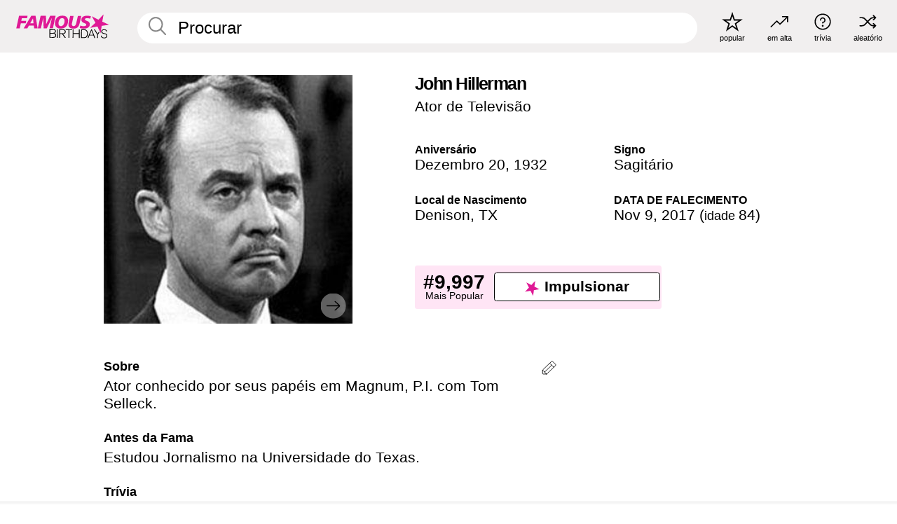

--- FILE ---
content_type: text/html; charset=UTF-8
request_url: https://pt.famousbirthdays.com/people/john-hillerman.html
body_size: 10369
content:
<!DOCTYPE html>
<html lang= "pt">
  <head>
    <meta charset="utf-8">
    
    <link rel="preconnect" href="https://a.pub.network/" crossorigin />
    <link rel="preconnect" href="https://d.pub.network/" crossorigin />
    
     
            <link rel="preload" href="https://www.famousbirthdays.com/faces/hillerman-john-image.jpg" as="image" imagesrcset="https://www.famousbirthdays.com/thumbnails/hillerman-john-medium.jpg 190w, https://www.famousbirthdays.com/thumbnails/hillerman-john-large.jpg 250w, https://www.famousbirthdays.com/faces/hillerman-john-image.jpg 300w" imagesizes="(max-width: 767px) 300px, 300px" fetchpriority="high">
          
    
    
    <meta name="viewport" content="width=device-width, initial-scale=1">
        <title>John Hillerman Curiosidades, Vida Pessoal, Biografia | Famous Birthdays</title>
        <meta name="description" content="Ator conhecido por seus papéis em Magnum, P.I. com Tom Selleck.">

    <link rel="icon" href="/favicon.ico" sizes="any">
    <link rel="icon" href="/favicon.svg?3" type="image/svg+xml">
    <link rel="icon" href="/favicon-32.png?3" sizes="32x32" type="image/png">
    <link rel="apple-touch-icon" href="https://pt.famousbirthdays.com/apple-touch-icon.png">

          <script type="application/ld+json">
    {"@context":"https://schema.org","@type":"Person","@id":"https://pt.famousbirthdays.com/people/john-hillerman.html#person","url":"https://pt.famousbirthdays.com/people/john-hillerman.html","name":"John Hillerman","givenName":"John","familyName":"Hillerman","image":{"@type":"ImageObject","url":"https://www.famousbirthdays.com/faces/hillerman-john-image.jpg"},"sameAs":["https://en.wikipedia.org/wiki/John_Hillerman"],"description":"Ator conhecido por seus papéis em Magnum, P.I. com Tom Selleck.","jobTitle":"Ator de Televisão","birthDate":"1932-12-20","birthPlace":{"@type":"Place","name":"Denison, Texas, Estados Unidos"}}</script>

<script type="application/ld+json">
{
    "@context": "https://schema.org",
    "@type": "WebPage",
    "url": "https://pt.famousbirthdays.com/people/john-hillerman.html",
    "name": "John Hillerman Curiosidades, Vida Pessoal, Biografia | Famous Birthdays",
    "description": "Sabia mais sobre aniversário de John Hillerman: his, o que he fazia antes da fama, a vida pessoal de his, curiosidades, rankings de popularidade e muito mais.",
    "inLanguage": "pt",
    "primaryImageOfPage": {
        "@type": "ImageObject",
        "url": "https://www.famousbirthdays.com/faces/hillerman-john-image.jpg"
    },
    "mainEntity": {
        "@id": "https://pt.famousbirthdays.com/people/john-hillerman.html#person"
    }
}
</script>
    
    <script type="application/ld+json"> {
    "@context": "https://schema.org",
    "@graph": [
        {
            "@type": "Organization",
            "@id": "https://www.famousbirthdays.com/#organization",
            "name": "Famous Birthdays",
            "url": "https://www.famousbirthdays.com/",
            "logo": {
                "@type": "ImageObject",
                "url": "https://www.famousbirthdays.com/apple-touch-icon.png",
                "width": 180,
                "height": 180
            },
            "sameAs": [
                "https://www.instagram.com/famousbirthdays",
                "https://www.tiktok.com/@famousbirthdays",
                "https://twitter.com/famousbirthdays",
                "https://www.youtube.com/@famousbirthdays"
            ]
        },
        {
            "@type": "WebSite",
            "@id": "https://pt.famousbirthdays.com/#website",
            "url": "https://pt.famousbirthdays.com/",
            "name": "Famous Birthdays",
            "inLanguage": "pt",
            "publisher": {
                "@id": "https://www.famousbirthdays.com/#organization"
            }
        }
    ]
} </script>

    <link rel="manifest" href="/manifest.json">

        <style id="critical-universal">
      :root{--colorWhite:#fff;--colorBlack:#000;--colorPink:#df1995;--colorWhitePink:#ffe5f5;--colorLightPink:#ffd2ef;--colorGrey:#f1efef;--colorDarkerGrey:#868686}*,*::before,*::after{box-sizing:border-box}html,body{margin:0;padding:0}html{font-size:4.1026vw}body{font-family:Helvetica,sans-serif;background:var(--colorWhite);color:var(--colorBlack);width:100%;font-size:1.6rem;line-height:1.2;-webkit-font-smoothing:antialiased;-moz-osx-font-smoothing:grayscale}img,picture{display:block;max-width:100%;height:auto}main{display:block;max-width:1600px;margin:0 auto;padding:5.5rem 0 1.25rem}a{color:var(--colorPink);text-decoration:none}h1 a,h2 a,h3 a,h4 a,h5 a{color:var(--colorBlack);text-decoration:none}p{margin:0}.type-36-b{font-size:1.75rem;line-height:1.05;font-weight:700;letter-spacing:-.01em}.type-34{font-size:1.75rem;line-height:100%;font-weight:700;letter-spacing:-.0625em}.type-28{font-size:1.75rem;line-height:1;font-weight:700}.type-24-26,.type-24-26-small{font-size:1.5rem;line-height:1.1}.type-16-18{font-size:1rem;line-height:1;font-weight:700}.type-16-18-small{font-size:1rem;line-height:1.1;font-weight:700}.type-20-24{font-size:1.25rem;line-height:1.2}.type-14-16{font-size:.875rem;line-height:.9}.type-36{font-size:2rem;line-height:.9;font-weight:700}.site-header{background-color:var(--colorGrey);padding:1.125rem 1rem;display:flex;align-items:center;justify-content:space-between;position:fixed;width:100%;box-sizing:border-box;z-index:3}.site-header__home{margin-right:1rem;width:2.625rem}.site-header__logo{display:none;height:3.5rem}.site-header__logo svg{display:block;width:9.625rem;height:2.5rem}.site-header__logo-mobile{display:flex;width:2.875rem;height:2.875rem;color:var(--colorPink)}.site-header__logo-mobile svg{display:block;width:2.875rem;height:2.875rem}.site-navigation{align-items:center;flex-basis:23.125rem;justify-content:space-between;display:none}.site-navigation a{margin-left:2.25rem;color:var(--colorBlack);text-decoration:none;text-transform:lowercase}.site-navigation a svg{margin:0 auto;display:block;max-width:100%;max-height:100%;fill:transparent}.site-navigation a svg.icon--popular{width:2.125rem;height:2.125rem}.site-navigation a svg.icon--trending{width:1.8125rem;height:1.125rem}.site-navigation a svg.icon--qa{width:1.5625rem;height:1.4375rem}.site-navigation a svg.icon--trivia{width:1.6875rem;height:1.6875rem}.site-navigation a svg.icon--random{width:1.75rem;height:1.4375rem}.site-navigation a span{margin-top:.125rem;display:none;text-align:center;font-size:.75rem;line-height:1.1;white-space:nowrap}.site-navigation a .site-navigation__icon{margin:0;display:flex;height:2.25rem;justify-content:center;align-items:center}.search{display:flex;width:100%;padding:0;position:relative}.search fieldset{margin:0;padding:0;border:0;width:100%;display:flex;position:relative;height:2.75rem}.search fieldset input{display:flex;width:100%;padding:.5rem 0 .5rem 1.125rem;box-sizing:border-box;border-radius:1.875rem;color:var(--colorBlack);border:.125rem solid var(--colorWhite);background-color:var(--colorWhite);appearance:none}.search fieldset input.search-bar{height:3.125rem;line-height:3.125rem;padding-top:0;padding-bottom:0}.search fieldset input::-webkit-search-decoration,.search fieldset input::-webkit-search-cancel-button,.search fieldset input::-webkit-search-results-button,.search fieldset input::-webkit-search-results-decoration{display:none!important}.search-button{margin:0;padding:0;border:0;background:none;position:absolute;right:1.125rem;top:50%;transform:translateY(-50%);cursor:pointer;color:var(--colorDarkerGrey)}.search-button svg{display:block;width:1.125rem;height:1.125rem}.search-suggestions{display:none}.side-paddings{padding:0 1rem}.columns-2,.columns-3{display:grid;grid-template-columns:1fr;grid-gap:1rem}.section-row{margin-bottom:3rem}.section-row>h1{padding-inline:1rem}.sr-only{position:absolute!important;width:1px!important;height:1px!important;padding:0!important;margin:-1px!important;overflow:hidden!important;clip:rect(0,0,0,0)!important;white-space:nowrap!important;border:0!important}@media(min-width:768px){html{font-size:1.1111vw}body{font-size:1.5rem}main{padding-bottom:2.25rem;min-height:calc(100vh - 13.25rem);box-sizing:border-box}.type-24-26,.type-24-26-small{font-size:2rem}.type-16-18{font-size:1.125rem;line-height:1.2}.type-16-18-small{font-size:1.125rem}.type-20-24{font-size:1.5rem}.type-14-16{font-size:1rem;line-height:1.1}.site-header{padding:.875rem 1.5rem}.site-header__home{margin-right:2.625rem;flex-basis:9.6666875rem;width:9.625rem}.site-header__logo{display:flex;align-items:center}.site-header__logo-mobile{display:none}.site-navigation{display:flex}.site-navigation a span{display:block}.search fieldset input{width:100%;padding:.75rem 0 .75rem 1.25rem}.search-button svg{width:1.8125rem;height:1.8125rem}.layout--is-medium-narrow{padding-left:4.5rem;padding-right:4.5rem}.layout--is-narrow{padding-left:8.875rem;padding-right:8.875rem}.side-paddings{padding:0 1.5rem}.columns-2{grid-template-columns:repeat(2,1fr);grid-column-gap:1.5rem}.columns-3{grid-template-columns:repeat(3,1fr);grid-column-gap:1.5rem}.section-row{margin-bottom:1.5rem}}@media(min-width:1600px){html{font-size:16px}}.tiles{margin-bottom:1rem;display:grid;grid-template-columns:repeat(2,1fr);row-gap:1rem}.tiles--gap-Y{column-gap:1rem}.tile{width:100%;position:relative;display:block;text-decoration:none;color:var(--colorBlack)}.tile p{margin:0}.tile p:first-of-type{margin-bottom:.25rem}.tile__picture{margin-bottom:.75rem;border-radius:1.875rem;overflow:hidden;max-width:100%;aspect-ratio:1 / 1}.profile-video-thumbnail{aspect-ratio:16/9}.tile__picture picture,.tile__picture img{display:block;width:100%;height:100%;object-fit:cover;object-position:center}.tile:nth-child(7){display:none}.tile__item{min-width:0}.tile__star-ranking{position:absolute;top:-.85rem;left:-.85rem;color:var(--colorLightPink)}.tile__star-ranking svg{display:block;width:3.25rem;height:3.25rem}.tile__star-ranking span{color:var(--colorBlack);position:absolute;top:50%;left:50%;transform:translate(-66%,-50%)}.tiles-module{padding:0 1rem}.tiles-module h2{margin:0 0 1rem 0}.tiles-module--no-paddings{padding:0}.tiles-module--capitalized h2,.tiles-module--capitalized h1{text-transform:uppercase}@media(min-width:768px){.tiles{grid-template-columns:repeat(6,1fr);row-gap:1.5rem}.tiles--gap-Y{column-gap:1.5rem}.tile:nth-child(7){display:block}.tile__star-ranking{display:block;top:-1.5rem;left:-1.5rem}.tile__star-ranking svg{width:4.375rem;height:4.375rem}.tiles-module{padding:0 1.5rem}}.todays-birthdays-module h1{margin:1.5rem 0 1.25rem 0;padding:0 1rem;text-transform:uppercase}.todays-birthdays-module .todays-birthdays-module__row:last-of-type{display:none}@media(min-width:768px){.todays-birthdays-module h1{margin:1.5rem 0;padding:0 1.5rem}.todays-birthdays-module .todays-birthdays-module__row:first-of-type .tile__item:last-of-type{display:none}.todays-birthdays-module .todays-birthdays-module__row:last-of-type{display:block}}.bio-module h1{margin:0}.bio-module h1 span{display:block}.bio-module .bio-module__profession{margin:0}.bio-module__info{padding:0 1rem}.bio-module .picture{margin-bottom:1.5rem}.bio-module .picture picture,.bio-module .picture img{display:block;width:100%;height:auto}.bio-module__person-attributes{margin-top:2rem;display:grid;grid-template-columns:1fr 1fr;grid-gap:1.125rem}.bio-module__person-attributes p{margin:0}.bio-module__person-attributes p span{display:block}.bio-module a{color:var(--colorBlack);text-decoration:none}.bio-module__full-name,.bio-module__person-attributes .type-16-18{text-transform:none}@media(min-width:768px){.bio-module{padding:2rem 1.5rem 0 1.5rem;display:flex;justify-content:space-between}.bio-module h1{margin-bottom:.625rem}.bio-module__info{padding:0}.bio-module .column:nth-child(2){margin-left:3.5rem;flex:0 0 38rem}.bio-module .picture{margin-bottom:0}.bio-module__person-attributes{margin-top:2.75rem;grid-gap:2rem}}.profile-pictures-carousel__randomizer{position:absolute;top:1rem;right:1rem;display:block;z-index:2}.profile-pictures-carousel__randomizer a{color:var(--colorBlack);background-color:rgba(241,239,239,.4);width:2.5rem;height:2.5rem;display:flex;align-items:center;justify-content:center;border-radius:50%}.profile-pictures-carousel__randomizer svg{display:block;width:1.625rem;height:1.25rem}.profile-pictures-carousel__share{position:absolute;top:.5rem;display:none}.profile-pictures-carousel__share a{color:var(--colorBlack);background-color:rgba(241,239,239,.4);width:2.5rem;height:2.5rem;display:flex;align-items:center;justify-content:center;border-radius:50%}.profile-pictures-carousel__share svg{display:block;width:1.625rem;height:1.625rem}.profile-pictures-carousel{margin-bottom:1.5rem;width:100%;aspect-ratio:404/394;position:relative;overflow:hidden}.profile-pictures-carousel>input,.profile-pictures-carousel>label{position:absolute;opacity:0;pointer-events:none}.profile-pictures-carousel__viewport{display:flex;width:100%;height:100%;overflow-x:scroll;overflow-y:hidden;scroll-snap-type:x mandatory;scroll-behavior:smooth;scrollbar-width:none}.profile-pictures-carousel__viewport::-webkit-scrollbar{display:none}.profile-pictures-carousel__viewport>.profile-pictures-carousel__slide{display:flex;justify-content:center;align-items:center;flex:0 0 100%;scroll-snap-align:center}.profile-pictures-carousel__slide img{display:block;width:100%;height:100%;object-fit:cover}@media(max-width:767px){.profile-pictures-carousel{aspect-ratio:initial;justify-content:center;display:flex}.profile-pictures-carousel__viewport{max-width:320px;min-height:320px}.profile-pictures-carousel__viewport>.profile-pictures-carousel__slide{flex:0 0 100%}}.slide-anchor,input.slide-anchor,input[type="radio"].slide-anchor{display:none!important}.profile-pictures-carousel__controls,.profile-pictures-carousel__control-arrows,.profile-pictures-carousel__swipe-indicator,.profile-pictures-carousel__randomizer,.profile-pictures-carousel__share{display:none}@media(min-width:768px){.profile-pictures-carousel{width:90%;overflow:visible}.profile-pictures-carousel>label{position:static;opacity:1;pointer-events:auto}.profile-pictures-carousel__viewport{overflow:hidden;scroll-snap-type:none;scroll-behavior:unset}.profile-pictures-carousel__viewport>.profile-pictures-carousel__slide{scroll-snap-align:end}}.bio-module__boost-block,.group-info-module__boost-block{margin-top:2.5rem;max-width:24.75rem}.boost-block{padding:.75rem .875rem;display:grid;grid-template-columns:1fr 1fr;grid-gap:.875rem;align-items:center;border-radius:.25rem;background:var(--colorWhitePink);color:var(--colorBlack)}.boost-block p{margin:0;text-align:center}.boost-block p span{display:block}.boost-block__rank.type-36{font-size:2rem}button{margin:0;padding:0;border:none;background:none;font-family:inherit;font-size:100%;line-height:1.15}.bar-button{padding:.875rem 3rem;border:.0625rem solid var(--colorBlack);display:flex;align-items:center;justify-content:center;border-radius:.25rem;background:var(--colorWhite);color:var(--colorBlack);cursor:pointer;font-size:1.75rem;line-height:1;font-weight:700;box-sizing:border-box}.bar-button .icon{margin-right:.25rem}.bar-button .icon svg{display:block;width:1.5rem;height:1.5rem}#btn-boost,.btn-group-boost{padding:.625rem 3rem;font-size:1.5rem}@media(min-width:768px){.bio-module__boost-block{margin-top:4.125rem}}.ranking-item{margin-bottom:.625rem;padding:.25rem .5rem;display:flex;justify-content:space-between;align-items:center;background:var(--colorGrey);border-radius:.625rem;text-decoration:none;color:var(--colorBlack)}.ranking-item__profile{display:flex;align-items:center;width:72%;height:4.4rem}.ranking-item__picture{margin:0 .75rem 0 .25rem;border-radius:1.875rem;overflow:hidden;flex:0 0 20%;aspect-ratio:1/1}.ranking-item__picture img{display:block;width:100%;height:auto}@media(min-width:768px){.ranking-item__picture{flex:0 0 25%}}</style>
        <link rel="preload" href="/static/css/combined.min.css?v511" as="style" onload="this.onload=null;this.rel='stylesheet'">
    <noscript><link rel="stylesheet" href="/static/css/combined.min.css?v511"></noscript>

  

        
          <link rel="canonical" href="https://pt.famousbirthdays.com/people/john-hillerman.html"/>
    
          <script data-cfasync="false" type="text/javascript">
    var freestar = freestar || {};
    freestar.queue = freestar.queue || [];
    freestar.config = freestar.config || {};
    freestar.config.enabled_slots = [];
    freestar.initCallback = function () { (freestar.config.enabled_slots.length === 0) ? freestar.initCallbackCalled = false : freestar.newAdSlots(freestar.config.enabled_slots) }
</script>
<script>
var useSSL="https:"==document.location.protocol</script>
    
           
      
      <meta property="og:site_name" content="Famous Birthdays">
      <meta property="og:type" content="profile">
      <meta property="og:url" content="https://pt.famousbirthdays.com/people/john-hillerman.html">
      <meta property="og:title" content="Saiba mais sobre John Hillerman">
      <meta property="og:description" content="Ator conhecido por seus papéis em Magnum, P.I. com Tom Selleck.">

      <meta property="og:image" content="https://www.famousbirthdays.com/rec/hillerman-john-rect.jpg">
      <meta property="og:image:alt" content="Saiba mais sobre John Hillerman">
      
      
      
      
      
            <meta property="profile:first_name" content="John">
                  <meta property="profile:last_name" content="Hillerman">
      
      <meta name="twitter:card" content="summary_large_image">
      <meta name="twitter:site" content="@famousbirthdays">
      <meta name="twitter:title" content="Saiba mais sobre John Hillerman">
      <meta name="twitter:description" content="Ator conhecido por seus papéis em Magnum, P.I. com Tom Selleck.">
      <meta name="twitter:image" content="https://www.famousbirthdays.com/rec/hillerman-john-rect.jpg">
      <meta name="twitter:image:alt" content="Saiba mais sobre John Hillerman">

    
    


    
  </head>
  <body>
    <div class="site-header">
  <a href="/" class="site-header__home" aria-label="To Famous Birthdays homepage">
    <span class="site-header__logo">
      <svg class="icon icon--logo-fb">
        <use xlink:href="/static/fonts/famous-icons.svg#icon-logo-fb"></use>
      </svg>
    </span>
    <span class="site-header__logo-mobile">
      <svg class="icon icon--logo-fb-mobile">
        <use xlink:href="/static/fonts/famous-icons.svg#icon-logo-fb-mobile"></use>
      </svg>
    </span>
  </a>
  <form id="fb_search" class="search  " role="form" name="fb_search" action="/search" method="post">
	<fieldset>
	    <input autocomplete="off" id="main-search" type="search" name="q" placeholder=" Procurar " class="type-24-26 search-bar"  aria-label="Enter Celebrity or Date" maxlength="80"  data-dark_theme="0" >
	    <div class="search-button">
	      <svg class="icon icon--search">
	        <use xlink:href="/static/fonts/famous-icons.svg#icon-search"></use>
	      </svg>
	    </div>  
	    <button type="submit" class="search-submit" aria-label="Search"></button>
	    <ul  id="autocomplete-suggestions"  class="autocomplete-suggestions search-suggestions " ></ul>
	    
	</fieldset>
</form>



  <div class="site-navigation">
    <a href="/most-popular-people.html" title="popular">
      <span class="site-navigation__icon">
        <svg class="icon icon--popular">
          <use xlink:href="/static/fonts/famous-icons.svg#icon-popular"></use>
        </svg>
      </span>
      <span>popular</span>
    </a>
    <a href="/trending" title="em alta">
      <span class="site-navigation__icon">
        <svg class="icon icon--trending">
          <use xlink:href="/static/fonts/famous-icons.svg#icon-trending"></use>
        </svg>
      </span>
      <span>em alta</span>
    </a>

        <a href="/trivia" title="trívia">
      <span class="site-navigation__icon">
        <svg class="icon icon--trivia">
          <use xlink:href="/static/fonts/famous-icons.svg#icon-trivia"></use>
        </svg>
      </span>
      <span>trívia</span>
    </a>
    <a id="random-person" href="#" title="aleatório" class="random-person">
      <span class="site-navigation__icon">
        <svg class="icon icon--random">
          <use xlink:href="/static/fonts/famous-icons.svg#icon-random"></use>
        </svg>
      </span>
      <span>aleatório</span>
    </a>
  </div>
</div>
    <main class=" layout--is-narrow ">
       <div class="section-row modifierSize section-row--size-xs section-half-bottom">
	<div class="bio-module ">
		<div class="column">
			
												<div id="pc" class="profile-pictures-carousel profile-pictures-carousel--pending">
					<input name="profile-pictures-carousel" id="slide-0" type="radio" class="slide-anchor" checked>
					<div id="vp" class="profile-pictures-carousel__viewport">
						<div class="profile-pictures-carousel__slide slide-0">
							<img src="https://www.famousbirthdays.com/faces/hillerman-john-image.jpg" srcset="https://www.famousbirthdays.com/thumbnails/hillerman-john-medium.jpg 190w, https://www.famousbirthdays.com/thumbnails/hillerman-john-large.jpg 250w, https://www.famousbirthdays.com/faces/hillerman-john-image.jpg 300w" sizes="(max-width: 767px) 300px, 300px" width="300" height="300" alt="John Hillerman Profile Picture" loading="eager" fetchpriority="high" decoding="async">
						</div>
					</div>
					<div class="profile-pictures-carousel__share share-control-0 hidden-sm hidden-md hidden-lg"><a id="share-person-mobile" href="#" title="Share" class="share-person-mobile" data-share-url="https://pt.famousbirthdays.com/people/john-hillerman.html"><svg class="icon icon--share" width="24" height="24" viewBox="0 0 24 24" fill="currentColor" xmlns="http://www.w3.org/2000/svg"><path d="M14.54 6.62L12 4.08l-2.54 2.54-.67-.67L12 2.74l3.21 3.21z"></path><path d="M11.5 3.5h1v10h-1z"></path><path d="M16.8 19.2H7.2c-.81 0-1.44-.63-1.44-1.44V9.12c0-.81.63-1.44 1.44-1.44h3.36v.96H7.2c-.29 0-.48.19-.48.48v8.64c0 .29.19.48.48.48h9.6c.29 0 .48-.19.48-.48V9.12c0-.29-.19-.48-.48-.48h-3.36v-.96h3.36c.81 0 1.44.63 1.44 1.44v8.64c0 .81-.63 1.44-1.44 1.44z"></path></svg></a></div>
					<div class="profile-pictures-carousel__randomizer hidden-sm hidden-md hidden-lg"><a id="random-person-mobile" href="#" title="Random" class="random-person-mobile"><svg class="icon icon--random"><use xlink:href="/static/fonts/famous-icons.svg#icon-random"></use></svg></a></div>
				</div>
								<script id="cd" type="application/json">{"h":"https://www.famousbirthdays.com/faces/hillerman-john-image.jpg","a":"John Hillerman Profile Picture","s":"https://pt.famousbirthdays.com/people/john-hillerman.html","r":"https://www.famousbirthdays.com","n":"John Hillerman","c":3,"ha":false,"al":"idade","hs":[{"i":"john-hillerman-1.jpg","g":-1},{"i":"john-hillerman-2.jpg","g":-1}]}</script>
							
					</div>

		<div class="column">
			<div class="bio-module__info">
				<h1 class="type-34">
		        <span class="bio-module__full-name">John Hillerman</span>
		        						      </h1>
		      				<p class="type-20-24 bio-module__profession">
					<a href="https://pt.famousbirthdays.com/profession/tvactor.html"> 
						Ator de Televisão
					</a>
				</p>
			  
			  	<div class="bio-module__person-attributes">
			  					  		<p>
			          <span class="type-16-18">
			          	 Aniversário 			          </span>
			          <span>
			          																<a href="/december20.html">Dezembro 20</a>,    <a href="/year/1932.html">1932</a> 									          </span>
			        </p>
			        
			        			        <p>
			          <span class="type-16-18">Signo</span>
			          <span><a  href="/astrology/sagittarius.html">Sagitário</a></span>
			        </p>
			        
			        <p>
			          <span class="type-16-18">Local de Nascimento</span>
			          <span>
			          																Denison,
													
																														<a href="/birthplace/texas.html">  TX </a>
																								          </span>
			        </p>

			        			        <p>
			          <span class="type-16-18">DATA DE FALECIMENTO</span>
			          <span><a href="/deceased/day/november9.html">Nov 9</a>, <a href="/deceased/2017.html">2017</a> (<a href="/deceased/age/84.html"><small class="hidden-sm">idade </small>84</a>)</span>
			        </p>
			        			  	</div>
			</div>

						<div class="bio-module__boost-block">
				<div class="boost-block type-14-16">
					<p>
			          <span class="boost-block__rank type-36">#9,997</span>
			          <span>Mais Popular</span>
			        </p>
		        <button id="btn-boost" class="bar-button type-28 btn-boost" type="button" data-url="john-hillerman.html">
		        	<span class="icon">
				      <svg class="icon icon--logo-fb-mobile">
				        <use xlink:href="/static/fonts/famous-icons.svg#icon-logo-fb-mobile"></use>
				      </svg>
				    </span>
			    	<span>Impulsionar</span>
			    </button>
				</div>
							</div>
					</div>
	</div>
</div>

<div class="section-row modifierSize section-row--size-s section-no-bottom">
	<div class="about-container">
		<div class="about">
			<div class="about-module section-half-bottom-desktop">
				<h2>Sobre </h2>
  				<p>Ator conhecido por seus papéis em Magnum, P.I. com Tom Selleck.</p>

  				<h2>Antes da Fama</h2>
				<p>Estudou Jornalismo na Universidade do Texas.</p>

				<h2>Trívia</h2>
				<p>Ele interpretou Edgar Greenstreet na série Assassinato por Escrito.</p>

				<h2>Vida Pessoal</h2>
				<p>Mudou-se para o Texas depois de se aposentar como ator.</p>

				<h2>Ligações</h2>
				<p >Contracenou com <a href="https://pt.famousbirthdays.com/people/jack-nicholson.html">Jack Nicholson</a> no filme Chinatown.</p>


				
								<div class="inline-banners inline-banners-profile hidden-md hidden-lg">
					<div align="center" data-freestar-ad="__300x250" id="famousbirthdays_incontent_4">
  <script data-cfasync="false" type="text/javascript">
    freestar.config.enabled_slots.push({ placementName: "famousbirthdays_incontent_4", slotId: "famousbirthdays_incontent_4" });
  </script>
</div>



				</div>
								
				<a id="btn-edit" href="#" class="to-edit btn-edit" data-url="john-hillerman.html" title="Send Suggestion">
					<svg class="icon icon--pencil">
					  	<use xlink:href="/static/fonts/famous-icons.svg#icon-pencil"></use>
					</svg>
				</a>
			</div>

			
			
		</div>
      
		<div class="banners profile-sidebar">
			<div align="center" data-freestar-ad="__300x600" id="famousbirthdays_siderail_right_1">
  <script data-cfasync="false" type="text/javascript">
    freestar.config.enabled_slots.push({ placementName: "famousbirthdays_siderail_right_1", slotId: "famousbirthdays_siderail_right_1" });
  </script>
</div>



			
					</div>
	</div>
</div>

<div class="section-row modifierSize section-row--size-s">
	<div class="popularity-module">
		<h2 class="type-30-32">
			Popularidade 

			 
				 
			

			

		</h2>
		<div class="columns-3 popularity-module__inner">
			<div class="column">
																<a class="ranking-item ranking-item--theme-LightPink ranking-item--size-s" href="/most-popular-people.html">
						  <span class="ranking-item__profile type-24-26">
						    
						    <span class="ranking-item__label">Mais Popular</span>
						  </span>
						  <span class="ranking-item__rank type-36">
						   #9,997
						  </span>
						</a>
																					<a class="ranking-item ranking-item--theme-LightPink ranking-item--size-s" href="/december20.html">
						  <span class="ranking-item__profile type-24-26">
						    
						    <span class="ranking-item__label">Nascido em Dezembro 20</span>
						  </span>
						  <span class="ranking-item__rank type-36">
						   #30
						  </span>
						</a>
																																								
			</div>
			<div class="column">
																																		<a class="ranking-item ranking-item--theme-BabyPink ranking-item--size-s" href="/year/1932.html">
						  <span class="ranking-item__profile type-24-26">
						    
						    <span class="ranking-item__label">Nascido em 1932</span>
						  </span>
						  <span class="ranking-item__rank type-36">
						   #3
						  </span>
						</a>
																					<a class="ranking-item ranking-item--theme-PalePink ranking-item--size-s" href="/names/john.html">
						  <span class="ranking-item__profile type-24-26">
						    
						    <span class="ranking-item__label">Primeiro Nome John</span>
						  </span>
						  <span class="ranking-item__rank type-36">
						   #15
						  </span>
						</a>
																						
			</div>
			<div class="column">
																																																				<a class="ranking-item ranking-item--theme-BlushPink ranking-item--size-s" href="/profession/from/actor-texas.html">
						  <span class="ranking-item__profile type-24-26">
						    
						    <span class="ranking-item__label">Ator Nascido em Texas</span>
						  </span>
						  <span class="ranking-item__rank type-36">
						   #27
						  </span>
						</a>
													
			</div>
		</div>
	</div>
</div>






	<div class="section-row  modifierSize section-row--size-xs section-half-bottom ">
		<div class="tiles-module grid-item-aspect-1-1">
			<h2 class="type-30-32">
				 Fãs de John Hillerman Também Viram 			</h2>
			<div class="tiles tiles--columns-4 tiles--gap-Y tiles--only-last-4-mobile">

												<div class="tile__item">
					<a class="tile" href="https://pt.famousbirthdays.com/people/aidan-gallagher.html">
						<div class="tile__picture">
								<img src="https://www.famousbirthdays.com/thumbnails/gallagher-aidan-medium.jpg" srcset="https://www.famousbirthdays.com/thumbnails/gallagher-aidan-medium.jpg 190w, https://www.famousbirthdays.com/thumbnails/gallagher-aidan-large.jpg 250w, https://www.famousbirthdays.com/faces/gallagher-aidan-image.jpg 300w" sizes="(max-width: 767px) 160px, 300px" width="190" height="190" alt="Aidan Gallagher" loading="lazy" decoding="async">
						</div>
							<p class="type-16-18-small">Aidan Gallagher</p>
													    	<p class="tile__description type-14-16">Ator de Televisão</p>
						    						</a>
					</div>
								<div class="tile__item">
					<a class="tile" href="https://pt.famousbirthdays.com/people/noah-urrea.html">
						<div class="tile__picture">
								<img src="https://www.famousbirthdays.com/thumbnails/urrea-noah-medium.jpg" srcset="https://www.famousbirthdays.com/thumbnails/urrea-noah-medium.jpg 190w, https://www.famousbirthdays.com/thumbnails/urrea-noah-large.jpg 250w, https://www.famousbirthdays.com/faces/urrea-noah-image.jpg 300w" sizes="(max-width: 767px) 160px, 300px" width="190" height="190" alt="Noah Urrea" loading="lazy" decoding="async">
						</div>
							<p class="type-16-18-small">Noah Urrea</p>
													    	<p class="tile__description type-14-16">Ator de Televisão</p>
						    						</a>
					</div>
								<div class="tile__item">
					<a class="tile" href="https://pt.famousbirthdays.com/people/finn-wolfhard.html">
						<div class="tile__picture">
								<img src="https://www.famousbirthdays.com/thumbnails/wolfhard-finn-medium.jpg" srcset="https://www.famousbirthdays.com/thumbnails/wolfhard-finn-medium.jpg 190w, https://www.famousbirthdays.com/thumbnails/wolfhard-finn-large.jpg 250w, https://www.famousbirthdays.com/faces/wolfhard-finn-image.jpg 300w" sizes="(max-width: 767px) 160px, 300px" width="190" height="190" alt="Finn Wolfhard" loading="lazy" decoding="async">
						</div>
							<p class="type-16-18-small">Finn Wolfhard</p>
													    	<p class="tile__description type-14-16">Ator de Televisão</p>
						    						</a>
					</div>
								<div class="tile__item">
					<a class="tile" href="https://pt.famousbirthdays.com/people/noah-schnapp.html">
						<div class="tile__picture">
								<img src="https://www.famousbirthdays.com/thumbnails/schnapp-noah-medium.jpg" srcset="https://www.famousbirthdays.com/thumbnails/schnapp-noah-medium.jpg 190w, https://www.famousbirthdays.com/thumbnails/schnapp-noah-large.jpg 250w, https://www.famousbirthdays.com/faces/schnapp-noah-image.jpg 300w" sizes="(max-width: 767px) 160px, 300px" width="190" height="190" alt="Noah Schnapp" loading="lazy" decoding="async">
						</div>
							<p class="type-16-18-small">Noah Schnapp</p>
													    	<p class="tile__description type-14-16">Ator de Televisão</p>
						    						</a>
					</div>
											</div>
		</div>
	</div>
	
	
			<div class="banners">
	<div align="center" data-freestar-ad="__300x250 __970x90" id="famousbirthdays_incontent_1">
  <script data-cfasync="false" type="text/javascript">
    freestar.config.enabled_slots.push({ placementName: "famousbirthdays_incontent_1", slotId: "famousbirthdays_incontent_1" });
  </script>
</div>



</div>	
	<div class="section-row ">
		<div class="tiles-module grid-item-aspect-1-1">
			<h2 class="type-30-32">
				   John Hillerman É Membro De   			</h2>
			<div class="tiles tiles--columns-4 tiles--gap-Y tiles--only-last-4-mobile">

														<div class="tile__item">
						<a class="tile" href="/year/1932.html">
							<div class="tile__picture">
																<img src="https://www.famousbirthdays.com/thumbnails/taylor-elizabeth-medium.jpg" srcset="https://www.famousbirthdays.com/thumbnails/taylor-elizabeth-medium.jpg 190w, https://www.famousbirthdays.com/thumbnails/taylor-elizabeth-large.jpg 250w, https://www.famousbirthdays.com/faces/taylor-elizabeth-image.jpg 300w" sizes="(max-width: 767px) 160px, 300px" width="190" height="190" alt="Nascido Em 1932" loading="lazy" decoding="async">
															</div>
							<p class="type-16-18-small">Nascido Em 1932</p>
						</a>
					</div>
				
									<div class="tile__item">
						<a class="tile" href="/profession/tvactor.html">
							<div class="tile__picture">
																<img src="https://www.famousbirthdays.com/thumbnails/cartaya-arian-medium.jpg" srcset="https://www.famousbirthdays.com/thumbnails/cartaya-arian-medium.jpg 190w, https://www.famousbirthdays.com/thumbnails/cartaya-arian-large.jpg 250w, https://www.famousbirthdays.com/faces/cartaya-arian-image.jpg 300w" sizes="(max-width: 767px) 160px, 300px" width="190" height="190" alt="Atores De Televisão" loading="lazy" decoding="async">
															</div>
							<p class="type-16-18-small">Atores De Televisão</p>
						</a>
					</div>
				
									<div class="tile__item">
						<a class="tile" href="/names/john.html">
							<div class="tile__picture">
																<img src="https://www.famousbirthdays.com/thumbnails/cena-john-medium.jpg" srcset="https://www.famousbirthdays.com/thumbnails/cena-john-medium.jpg 190w, https://www.famousbirthdays.com/thumbnails/cena-john-large.jpg 250w, https://www.famousbirthdays.com/faces/cena-john-image.jpg 300w" sizes="(max-width: 767px) 160px, 300px" width="190" height="190" alt="Primeiro Nome John" loading="lazy" decoding="async">
															</div>
							<p class="type-16-18-small">Primeiro Nome John</p>
						</a>
					</div>
				
									<div class="tile__item">
						<a class="tile" href="/astrology/sagittarius.html">
							<div class="tile__picture">
																<img src="https://www.famousbirthdays.com/thumbnails/matter-salish-medium.jpg" srcset="https://www.famousbirthdays.com/thumbnails/matter-salish-medium.jpg 190w, https://www.famousbirthdays.com/thumbnails/matter-salish-large.jpg 250w, https://www.famousbirthdays.com/faces/matter-salish-image.jpg 300w" sizes="(max-width: 767px) 160px, 300px" width="190" height="190" alt="Sagitarianos" loading="lazy" decoding="async">
															</div>
							<p class="type-16-18-small">Sagitarianos</p>
						</a>
					</div>
				
											</div>
		</div>
	</div>

	
	


	


	<div class="section-row">
		<div class="columns-2">
							<div class="column today-tiles-container">
					<div class="tiles-module">
						<h2 class="type-30-32"><a href="/december20.html">Mais Aniversários em 20 Dezembro</a></h2>

						<div class="tiles tiles--columns-3 tiles--gap-Y tiles--only-last-2-mobile">

										<div class="tile__item">
						<a class="tile" href="https://pt.famousbirthdays.com/people/kylian-mbapp.html">
							<div class="tile__picture">
								<img src="https://www.famousbirthdays.com/thumbnails/mbapp---kylian-medium.jpg" srcset="https://www.famousbirthdays.com/thumbnails/mbapp---kylian-medium.jpg 190w, https://www.famousbirthdays.com/thumbnails/mbapp---kylian-large.jpg 250w, https://www.famousbirthdays.com/faces/mbapp---kylian-image.jpg 300w" sizes="(max-width: 767px) 160px, 190px" width="190" height="190" alt="Kylian Mbappé" loading="lazy" decoding="async">
							</div>
							<p class="type-16-18-small">Kylian Mbappé</p>
							<p class="tile__description type-14-16">Jogador De Futebol</p>
							</a>
						</div>

										<div class="tile__item">
						<a class="tile" href="https://pt.famousbirthdays.com/people/mc-hariel.html">
							<div class="tile__picture">
								<img src="https://www.famousbirthdays.com/thumbnails/mc-hariel-medium.jpg" srcset="https://www.famousbirthdays.com/thumbnails/mc-hariel-medium.jpg 190w, https://www.famousbirthdays.com/thumbnails/mc-hariel-large.jpg 250w, https://www.famousbirthdays.com/faces/mc-hariel-image.jpg 300w" sizes="(max-width: 767px) 160px, 190px" width="190" height="190" alt="MC Hariel" loading="lazy" decoding="async">
							</div>
							<p class="type-16-18-small">MC Hariel</p>
							<p class="tile__description type-14-16">Rapper</p>
							</a>
						</div>

					
						<div class="tile__item">
							<a class="rounded-button" href="/december20.html" aria-label="Mais Aniversários em 20 Dezembro">
								<span class="type-28">Mais</span>
							</a>
						</div>
					</div>
					</div>
				</div>
			
			
			<div class="column">
				<div class="tiles-module">
					<h2 class="type-30-32"><a href="/astrology/sagittarius.html">Mais Sagitarianos</a></h2>

					<div class="tiles tiles--columns-3 tiles--gap-Y tiles--only-last-2-mobile">

								<div class="tile__item">
			      <a class="tile" href="https://pt.famousbirthdays.com/people/taylor-swift.html">
			        <div class="tile__picture">
			            <img src="https://www.famousbirthdays.com/thumbnails/swift-taylor-medium.jpg" srcset="https://www.famousbirthdays.com/thumbnails/swift-taylor-medium.jpg 190w, https://www.famousbirthdays.com/thumbnails/swift-taylor-large.jpg 250w, https://www.famousbirthdays.com/faces/swift-taylor-image.jpg 300w" sizes="(max-width: 767px) 160px, 190px" width="190" height="190" alt="Taylor Swift" loading="lazy" decoding="async">
			          </div>
			        <p class="type-16-18-small">Taylor Swift</p>
			        <p class="tile__description type-14-16">Cantor Pop</p>
				        
				        
				        
				      </a>
				  </div>

				  				<div class="tile__item">
			      <a class="tile" href="https://pt.famousbirthdays.com/people/billie-eilish.html">
			        <div class="tile__picture">
			            <img src="https://www.famousbirthdays.com/thumbnails/eilish-billie-medium.jpg" srcset="https://www.famousbirthdays.com/thumbnails/eilish-billie-medium.jpg 190w, https://www.famousbirthdays.com/thumbnails/eilish-billie-large.jpg 250w, https://www.famousbirthdays.com/faces/eilish-billie-image.jpg 300w" sizes="(max-width: 767px) 160px, 190px" width="190" height="190" alt="Billie Eilish" loading="lazy" decoding="async">
			          </div>
			        <p class="type-16-18-small">Billie Eilish</p>
			        <p class="tile__description type-14-16">Cantor Pop</p>
				        
				        
				        
				      </a>
				  </div>

				  
				    <div class="tile__item">
				      <a class="rounded-button" href="/astrology/sagittarius.html"  aria-label="Mais Sagitarianos">
				    	<span class="type-28">Mais</span>
				  	  </a>
				    </div>
				</div>
			</div>

		</div>
	</div>
</div>

<!-- edit form -->
<form id="edit-form" name="edit_form" action="/people/edits" method="post">
	<input type="hidden" name="url" value="john-hillerman.html">
</form>






<script>
(function(){
var p=document.getElementById('pc'),vp=document.getElementById('vp'),j=document.getElementById('cd');
if(!p||!vp||!j)return;
function h(){
var d=JSON.parse(j.textContent),n=d.hs.length+1,i,s,y,ag,at,el,lbl;
/* Add radio inputs for slides 1+ (slide-0 already in HTML) */
for(i=1;i<n;i++){el=document.createElement('input');el.type='radio';el.name='profile-pictures-carousel';el.id='slide-'+i;el.className='slide-anchor';p.insertBefore(el,vp);}
/* Append headshot slides to viewport */
for(i=0;i<d.hs.length;i++){s=d.hs[i];y=i+1;ag=s.g>0&&!d.ha;at=ag?d.n+' at age '+s.g:d.n+' Headshot '+(y+1)+' of '+d.c;
el=document.createElement('div');el.className='profile-pictures-carousel__slide slide-'+y;
if(ag)el.innerHTML='<div class="hs-age">'+d.al+': '+s.g+'</div>';
var img=document.createElement('img');
var hs300=d.r+'/headshots/'+s.i;
var base=s.i.replace(/\.jpg$/i,'');
var hs190=d.r+'/headshots/thumbnails/'+base+'-medium.jpg';
var hs250=d.r+'/headshots/thumbnails/'+base+'-large.jpg';
img.src=hs300;
img.srcset=hs190+' 190w, '+hs250+' 250w, '+hs300+' 300w';
img.sizes='(max-width: 767px) 300px, 300px';
img.loading='lazy';
img.decoding='async';
img.alt=at;
el.appendChild(img);vp.appendChild(el);}
/* Add controls */
var ctrl=document.createElement('div');ctrl.className='profile-pictures-carousel__controls';
var arr='<div class="profile-pictures-carousel__control-arrows control-arrows-0"><label for="slide-1" class="profile-pictures-carousel__arrow profile-pictures-carousel__arrow--right"><svg class="icon icon--carousel-arrow-left"><use xlink:href="/static/fonts/famous-icons.svg#icon-carousel-arrow-left"></use></svg></label></div>';
for(i=1;i<n;i++){arr+='<div class="profile-pictures-carousel__control-arrows control-arrows-'+i+'"><label for="slide-'+(i-1)+'" class="profile-pictures-carousel__arrow profile-pictures-carousel__arrow--left"><svg class="icon icon--carousel-arrow-left"><use xlink:href="/static/fonts/famous-icons.svg#icon-carousel-arrow-left"></use></svg></label>';if(i<n-1)arr+='<label for="slide-'+(i+1)+'" class="profile-pictures-carousel__arrow profile-pictures-carousel__arrow--right"><svg class="icon icon--carousel-arrow-left"><use xlink:href="/static/fonts/famous-icons.svg#icon-carousel-arrow-left"></use></svg></label>';arr+='</div>';}
ctrl.innerHTML=arr;p.appendChild(ctrl);
/* Add swipe indicator */
var swp=document.createElement('div');swp.className='profile-pictures-carousel__swipe-indicator';swp.innerHTML='<svg class="icon icon--swipe-indicator"><use xlink:href="/static/fonts/famous-icons.svg#icon-swipe-indicator"></use></svg>';p.appendChild(swp);
/* Add share buttons for headshots without age badge */
for(i=0;i<d.hs.length;i++){s=d.hs[i];if(s.g<=0||d.ha){el=document.createElement('div');el.className='profile-pictures-carousel__share share-control-'+(i+1)+' hidden-sm hidden-md hidden-lg';el.innerHTML='<a href="#" title="Share" class="share-person-mobile" data-share-url="'+d.s+'"><svg class="icon icon--share" width="24" height="24" viewBox="0 0 24 24" fill="currentColor"><path d="M14.54 6.62L12 4.08l-2.54 2.54-.67-.67L12 2.74l3.21 3.21z"></path><path d="M11.5 3.5h1v10h-1z"></path><path d="M16.8 19.2H7.2c-.81 0-1.44-.63-1.44-1.44V9.12c0-.81.63-1.44 1.44-1.44h3.36v.96H7.2c-.29 0-.48.19-.48.48v8.64c0 .29.19.48.48.48h9.6c.29 0 .48-.19.48-.48V9.12c0-.29-.19-.48-.48-.48h-3.36v-.96h3.36c.81 0 1.44.63 1.44 1.44v8.64c0 .81-.63 1.44-1.44 1.44z"></path></svg></a>';p.appendChild(el);}}
/* Mark as enhanced */
p.classList.remove('profile-pictures-carousel--pending');
}
function run(){if(typeof requestIdleCallback!=='undefined')requestIdleCallback(h,{timeout:100});else setTimeout(h,0);}
window.addEventListener('load',run,{once:true});
})();
</script>


              <div class="banners">
        <div align="center" data-freestar-ad="__300x250 __970x90" id="famousbirthdays_incontent_3">
  <script data-cfasync="false" type="text/javascript">
    freestar.config.enabled_slots.push({ placementName: "famousbirthdays_incontent_3", slotId: "famousbirthdays_incontent_3" });
  </script>
</div>



      </div>
          </main>
    <div class="site-footer">
      <div class="site-footer__row">
        <a class="site-footer__row__left site-footer__logo" href="/" aria-label="Home">
          <svg class="icon icon--logo-fb">
            <use xlink:href="/static/fonts/famous-icons.svg#icon-logo-fb"></use>
          </svg>
        </a>
        <div class="site-footer__row__right site-footer__icons">
          <ul class="site-footer__social">
             

             

            
             
          </ul>
          <ul class="site-footer__apps">
                                    <li>
              <a href="https://apps.apple.com/br/app/famous-birthdays/id646707938" target="_blank" rel="noopener" aria-label="Famous Birthdays in the App store">
                <svg class="icon icon--app-store">
                                      <use xlink:href="/static/fonts/famous-icons.svg#icon-app-store-pt"></use>
                                  </svg>
              </a>
              
            </li>
             
                                    <li>
              <a href="https://play.google.com/store/apps/details?id=com.famousbirthdays&amp;hl=pt" target="_blank" rel="noopener" aria-label="Famous Birthdays in the Play store">
                <svg class="icon icon--play-store">
                  <use xlink:href="/static/fonts/famous-icons.svg#icon-play-store-pt"></use>
                </svg>
              </a>
              </li>
               
            
          </ul>
          <ul class="site-footer__languages">
            
                          <li>
                <a href="https://www.famousbirthdays.com" target="_blank" rel="noopener" title="Inglês" aria-label="Inglês">
                  <svg class="icon icon--flag-usa">
                    <use xlink:href="/static/fonts/famous-icons.svg#icon-flag-usa"></use>
                  </svg>
                </a>
              </li>
            
                        <li>
              <a href="https://es.famousbirthdays.com" target="_blank" rel="noopener" title="Espanhol" aria-label="Espanhol">
                <svg class="icon icon--flag-spain">
                  <use xlink:href="/static/fonts/famous-icons.svg#icon-flag-spain"></use>
                </svg>
              </a>
            </li>
            
                              
                        <li>
              <a href="https://fr.famousbirthdays.com" target="_blank" rel="noopener" title="Francês" aria-label="Francês">
                <svg class="icon icon--flag-france">
                  <use xlink:href="/static/fonts/famous-icons.svg#icon-flag-france"></use>
                </svg>
              </a>
            </li>
            
                        <li>
              <a href="https://it.famousbirthdays.com" target="_blank" rel="noopener" title="Italiano" aria-label="Italiano">
                <svg class="icon icon--flag-italy">
                  <use xlink:href="/static/fonts/famous-icons.svg#icon-flag-italy"></use>
                </svg>
              </a>
            </li>
            
                        <li>
              <a href="https://de.famousbirthdays.com" target="_blank" rel="noopener" title="Alemão" aria-label="Alemão">
                <svg class="icon icon--flag-germany">
                  <use xlink:href="/static/fonts/famous-icons.svg#icon-flag-germany"></use>
                </svg>
              </a>
            </li>
                        
          </ul>
        </div>
      </div>
      <div class="site-footer__row site-footer__bottom">
        <div class="site-footer__row__left">
          <ul class="site-footer__navigation">
            <li><a href="/about/" class="type-14-16">Sobre</a></li>
            <li><a href="/contact/" class="type-14-16">Contato</a></li>
            <li><a href="/privacy/" class="type-14-16">Privacidade</a></li>
            <li><a href="/terms/" class="type-14-16">Termos</a></li>
          </ul>
        </div>
        <div class="site-footer__row__right site-footer__copyright">
          <p class="type-12">
            © FamousBirthdays.com - uso sujeito às práticas detalhadas em nossa política de privacidade            </p>
          
        </div>
      </div>
    </div>

    
    <form name="random" id="random-form" method="post" action="/random"></form>
    <script src="/static/js/main.min.js?v511" defer></script>

        <div class="adspot-sticky" id="sticky-ad">

    </div>
      

    

    
 
    <script src="https://a.pub.network/famousbirthdays-com/pubfig.min.js" data-cfasync="false" async></script>

    
    <script data-cfasync="false">
    (function(){function runProbe(){var b=document.createElement('div');b.className='ad ads banner-ad ad-container';b.style.cssText='position:absolute;left:-9999px;top:-9999px;height:1px;width:1px;';document.documentElement.appendChild(b);requestAnimationFrame(function(){var blocked=getComputedStyle(b).display==='none';b.remove();if(blocked)window.__fsNeedsRecovery=true;});}if('requestIdleCallback' in window){requestIdleCallback(runProbe,{timeout:2000});}else{setTimeout(runProbe,2000);}})();
    </script>

    
    <script data-cfasync="false">
    (function(){function loadRecovery(){if(!window.__fsNeedsRecovery)return;if(window.__fsRecoveryStarted)return;window.__fsRecoveryStarted=true;cleanup();var s=document.createElement('script');s.src='/static/js/freestar-recovery.min.js';s.defer=true;document.head.appendChild(s);}function cleanup(){['scroll','click','keydown'].forEach(function(e){window.removeEventListener(e,onInteract,{capture:true,passive:true});});if(idleId)window.cancelIdleCallback&&window.cancelIdleCallback(idleId);clearTimeout(fallbackId);}var idleId,fallbackId;function onInteract(){loadRecovery();}['scroll','click','keydown'].forEach(function(e){window.addEventListener(e,onInteract,{capture:true,passive:true,once:true});});if('requestIdleCallback' in window){idleId=requestIdleCallback(loadRecovery,{timeout:2000});}else{setTimeout(loadRecovery,2000);}fallbackId=setTimeout(loadRecovery,7000);})();
    </script>

  </body>
</html>

--- FILE ---
content_type: text/plain;charset=UTF-8
request_url: https://c.pub.network/v2/c
body_size: -268
content:
4cf47815-d250-4125-99ed-d085f09acdce